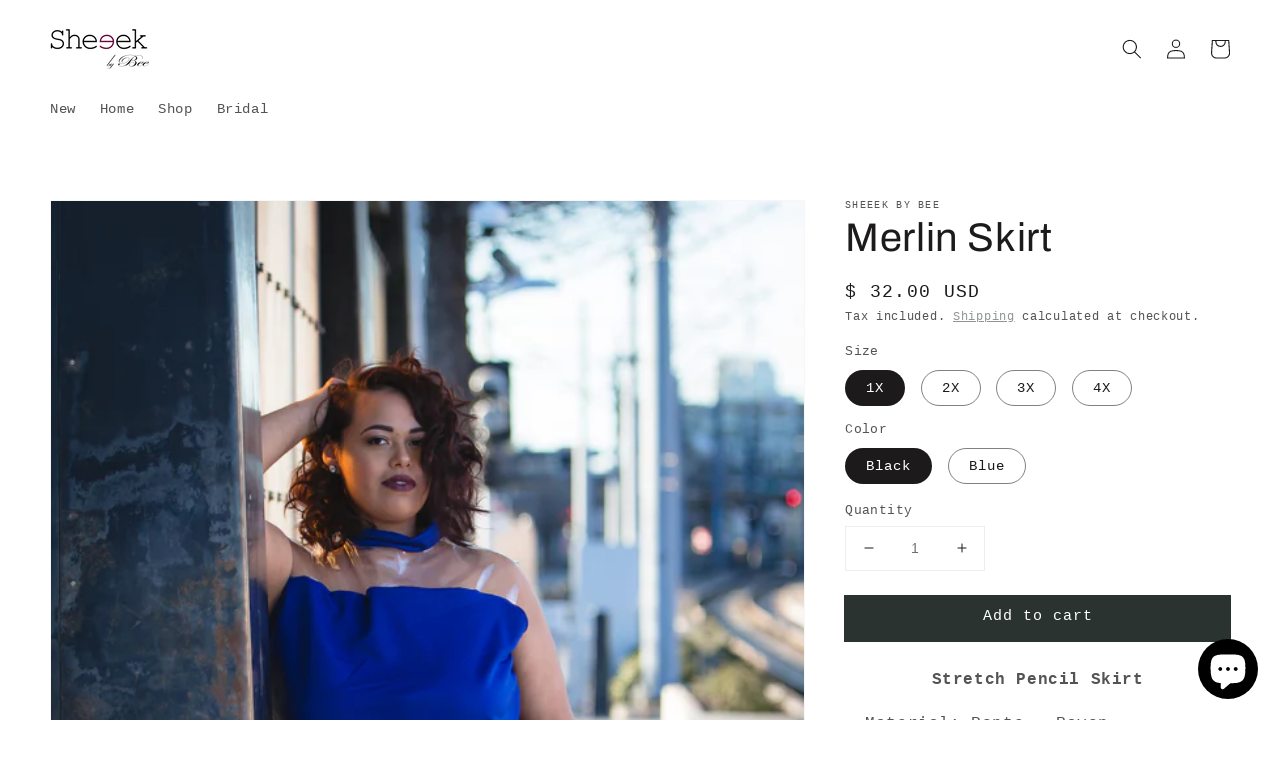

--- FILE ---
content_type: text/javascript
request_url: https://sheeekbybee.com/cdn/shop/t/31/assets/db.preorder.data.js?v=54362133086701360416347769313
body_size: -6
content:
DB.PreOrder.settings={mixCartWarning:!1,ishideBuyNow:!0,appearance:{preorderBtn:{color:"#FFFFFF",hoverColor:"#FFFFFF",bgColor:"#F35046",hoverBgColor:"#D61F2C",borderColor:"#F35046",borderHoverColor:"#D61F2C"},aboveMessage:{fontsize:14,alignment:"left",color:"#FFFFFF",bgColor:"#F35046"},belowMessage:{fontsize:14,alignment:"left",color:"#EE4444",bgColor:"#F5F3F3"},naMessage:{color:"#606060",bgColor:"#FFFFFF",borderColor:"#3A3A3A"}}},DB.PreOrder.preorderSettings={"6685503389773":{settingType:"product",default:{enable:!0,startCondition:{type:"now",condition:""},endCondition:null,applyDiscount:!1,enableDiscountPrice:!1,discountPriceLable:"",message:{enable:!1,preOrderBtnText:null,naMessage:null,btnAboveMessage:null,btnBelowMessage:null}}}},DB.PreOrder.translation={message:{preOrderBtnText:"Pre-order",naMessage:"Unavailable",btnAboveMessage:"Dont miss out - Grab yours now before we sell out again!",btnBelowMessage:"We will fulfill the item as soon as it becomes available"},cartItemlabel:"Info: DB Pre-order item",mixCartWarningAlertMessage:"There are still stock pre-order items that can be added to the cart. You can purchase up to max products",mixCartWarningCheckboxLabel:"Don't show this again",mixCartWarningContent:"Shipment of your in-stock items may be delayed until your pre-order item is ready for shipping.",mixCartWarningEndLimitMessage:"The number of products that can be pre-ordered has reached the limit",mixCartWarningLimitMessage:"There are still stock pre-order items that can be added to the cart",mixCartWarningTitle:"Warning, you have pre-order and in-stock in the same cart"};
//# sourceMappingURL=/cdn/shop/t/31/assets/db.preorder.data.js.map?v=54362133086701360416347769313
